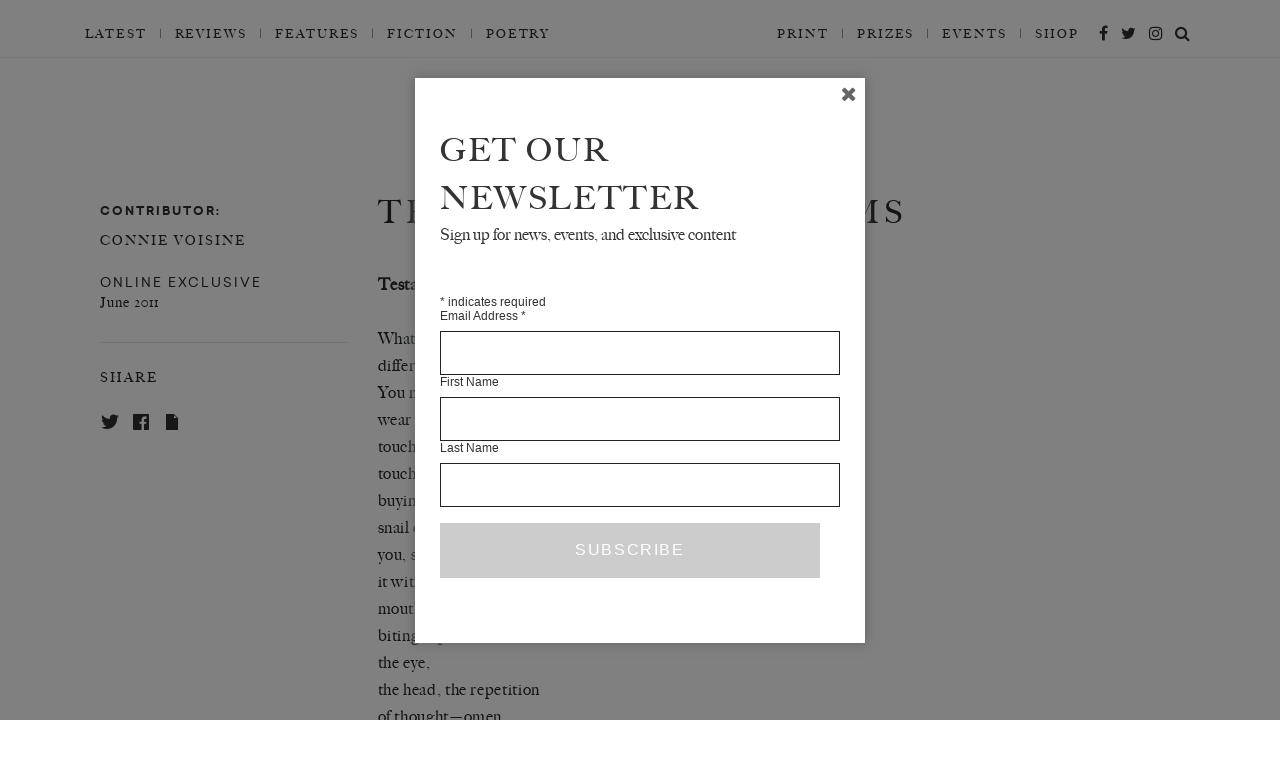

--- FILE ---
content_type: text/html; charset=UTF-8
request_url: https://www.thewhitereview.org/poetry/testament-two-poems/
body_size: 13204
content:
<!doctype html>
<html lang="en-US" prefix="og: http://ogp.me/ns#" class="no-js">
<head>
<!-- Google Tag Manager -->
<script>(function(w,d,s,l,i){w[l]=w[l]||[];w[l].push({'gtm.start':
new Date().getTime(),event:'gtm.js'});var f=d.getElementsByTagName(s)[0],
j=d.createElement(s),dl=l!='dataLayer'?'&l='+l:'';j.async=true;j.src=
'https://www.googletagmanager.com/gtm.js?id='+i+dl;f.parentNode.insertBefore(j,f);
})(window,document,'script','dataLayer','GTM-P73SQ4Z');</script>
<!-- End Google Tag Manager -->
		<meta charset="utf-8">
	<meta http-equiv="X-UA-Compatible" content="IE=edge,chrome=1">
	<meta name="viewport" content="width=device-width, initial-scale=1, maximum-scale=1, user-scalable=0" />
    <html prefix="og: http://ogp.me/ns#">
	<title>Testament: Two Poems - The White Review</title>
	<link rel="stylesheet" href="https://www.thewhitereview.org/wp-content/themes/thewhitereview_2017_new/style.css" type="text/css" media="screen" />
	

	<script type="text/javascript">
	var templateUrl = 'https://www.thewhitereview.org/wp-content/themes/thewhitereview_2017_new';
	var numberOfCappedWords = '';
		function componentToHex(c) {
	    var hex = c.toString(16);
	    return hex.length == 1 ? "0" + hex : hex;
	}
	function changeColor(from, to) {
	   var elements = document.getElementsByTagName('*');
	   for (var i=0;i<elements.length;i++) {

	   	  var color = window.getComputedStyle(elements[i]).color;
	      var hex = colorToHex(color);
	      if (hex == from) {
	         elements[i].style.color=to;

	        }
	      var backgroundColor = window.getComputedStyle(elements[i]).backgroundColor;
	      if (backgroundColor.indexOf('rgba')<0) {
	          var hex = colorToHex(backgroundColor);
	          if (hex == from) {
	          	elements[i].style.backgroundColor=to;
	          	elements[i].alpha(55);
	          }
	      }
	      var borderColor = window.getComputedStyle(elements[i]).borderBottomColor;
	      if (borderColor.indexOf('rgba')<0) {
	          var hex = colorToHex(borderColor);
	          if (hex == from) {
	          	elements[i].style.borderColor=to;
	          	//elements[i].alpha(55);
	          }
	      }
	   }
	}
	function colorToHex(color) {
	    if (color.substr(0, 1) === '#') {
	        return color;
	    }
	    var digits = /(.*?)rgb\((\d+), (\d+), (\d+)\)/.exec(color);
	    var red = parseInt(digits[2]);
	    var green = parseInt(digits[3]);
	    var blue = parseInt(digits[4]);
	    var rgb = blue | (green << 8) | (red << 16);
	    return digits[1] + '#' + rgb.toString(16);
	}

	var thumbnailSrc = "";
	var cpt = "";
	var cp = "";
	var sC = "#25630e";

	HTMLElement.prototype.alpha = function(a) {
	        current_color = getComputedStyle(this).getPropertyValue("background-color");
	        match = /rgba?\((\d+)\s*,\s*(\d+)\s*,\s*(\d+)\s*(,\s*\d+[\.\d+]*)*\)/g.exec(current_color)
	        a = a > 1 ? (a / 100) : a;
	        this.style.backgroundColor = "rgba(" + [match[1],match[2],match[3],a].join(',') +")";
	      }

	changeColor('#25630e',sC);
	</script>
	<link rel="apple-touch-icon" sizes="57x57" href="/apple-touch-icon-57x57.png">
	<link rel="apple-touch-icon" sizes="60x60" href="/apple-touch-icon-60x60.png">
	<link rel="apple-touch-icon" sizes="72x72" href="/apple-touch-icon-72x72.png">
	<link rel="apple-touch-icon" sizes="76x76" href="/apple-touch-icon-76x76.png">
	<link rel="apple-touch-icon" sizes="114x114" href="/apple-touch-icon-114x114.png">
	<link rel="apple-touch-icon" sizes="120x120" href="/apple-touch-icon-120x120.png">
	<link rel="apple-touch-icon" sizes="144x144" href="/apple-touch-icon-144x144.png">
	<link rel="apple-touch-icon" sizes="152x152" href="/apple-touch-icon-152x152.png">
	<link rel="apple-touch-icon" sizes="180x180" href="/apple-touch-icon-180x180.png">
	<link rel="icon" type="image/png" href="/favicon-32x32.png" sizes="32x32">
	<link rel="icon" type="image/png" href="/favicon-194x194.png" sizes="194x194">
	<link rel="icon" type="image/png" href="/favicon-96x96.png" sizes="96x96">
	<link rel="icon" type="image/png" href="/android-chrome-192x192.png" sizes="192x192">
	<link rel="icon" type="image/png" href="/favicon-16x16.png" sizes="16x16">
	<link rel="manifest" href="/manifest.json">
	<meta name="msapplication-TileColor" content="#ffffff">
	<meta name="msapplication-TileImage" content="/mstile-144x144.png">
	<meta name="theme-color" content="#ffffff">
		<meta name='robots' content='index, follow, max-image-preview:large, max-snippet:-1, max-video-preview:-1' />

	<!-- This site is optimized with the Yoast SEO plugin v21.7 - https://yoast.com/wordpress/plugins/seo/ -->
	<title>Testament: Two Poems - The White Review</title>
	<link rel="canonical" href="https://www.thewhitereview.org/poetry/testament-two-poems/" />
	<meta property="og:locale" content="en_US" />
	<meta property="og:type" content="article" />
	<meta property="og:title" content="Testament: Two Poems - The White Review" />
	<meta property="og:description" content="Testament What’s the difference? You might wear it out touching, touching, not buying. Like a snail on a stick, you, slow over it with your tiny mouth, never biting. Spiral: the eye, the head, the repetition of thought—omen omenless. Things— soft, hard, book, milk, rogue wheat in the drive, pidgeons&hellip;" />
	<meta property="og:url" content="https://www.thewhitereview.org/poetry/testament-two-poems/" />
	<meta property="og:site_name" content="The White Review" />
	<meta property="article:publisher" content="http://www.facebook.com/thewhitereview" />
	<meta property="article:modified_time" content="2017-10-11T09:06:31+00:00" />
	<meta property="og:image" content="https://www.thewhitereview.org/wp-content/uploads/2011/06/Connie-Voisine.jpg" />
	<meta property="og:image:width" content="500" />
	<meta property="og:image:height" content="333" />
	<meta property="og:image:type" content="image/jpeg" />
	<meta name="twitter:card" content="summary_large_image" />
	<meta name="twitter:site" content="@TheWhiteReview" />
	<meta name="twitter:label1" content="Est. reading time" />
	<meta name="twitter:data1" content="1 minute" />
	<script type="application/ld+json" class="yoast-schema-graph">{"@context":"https://schema.org","@graph":[{"@type":"WebPage","@id":"https://www.thewhitereview.org/poetry/testament-two-poems/","url":"https://www.thewhitereview.org/poetry/testament-two-poems/","name":"Testament: Two Poems - The White Review","isPartOf":{"@id":"https://www.thewhitereview.org/#website"},"primaryImageOfPage":{"@id":"https://www.thewhitereview.org/poetry/testament-two-poems/#primaryimage"},"image":{"@id":"https://www.thewhitereview.org/poetry/testament-two-poems/#primaryimage"},"thumbnailUrl":"https://www.thewhitereview.org/wp-content/uploads/2011/06/Connie-Voisine.jpg","datePublished":"2011-06-06T18:35:16+00:00","dateModified":"2017-10-11T09:06:31+00:00","breadcrumb":{"@id":"https://www.thewhitereview.org/poetry/testament-two-poems/#breadcrumb"},"inLanguage":"en-US","potentialAction":[{"@type":"ReadAction","target":["https://www.thewhitereview.org/poetry/testament-two-poems/"]}]},{"@type":"ImageObject","inLanguage":"en-US","@id":"https://www.thewhitereview.org/poetry/testament-two-poems/#primaryimage","url":"https://www.thewhitereview.org/wp-content/uploads/2011/06/Connie-Voisine.jpg","contentUrl":"https://www.thewhitereview.org/wp-content/uploads/2011/06/Connie-Voisine.jpg","width":500,"height":333},{"@type":"BreadcrumbList","@id":"https://www.thewhitereview.org/poetry/testament-two-poems/#breadcrumb","itemListElement":[{"@type":"ListItem","position":1,"name":"Home","item":"https://www.thewhitereview.org/"},{"@type":"ListItem","position":2,"name":"Poetry","item":"https://www.thewhitereview.org/poetry/"},{"@type":"ListItem","position":3,"name":"Poetry","item":"https://www.thewhitereview.org/poetry_page/"},{"@type":"ListItem","position":4,"name":"Testament: Two Poems"}]},{"@type":"WebSite","@id":"https://www.thewhitereview.org/#website","url":"https://www.thewhitereview.org/","name":"The White Review","description":"The White Review is an arts and literature magazine that publishes fiction, essays, interviews, poetry, and series of artworks, both in print and online. In 2017 it branched into criticism, with book and art reviews now appearing online each month. Its print edition is published quarterly.","publisher":{"@id":"https://www.thewhitereview.org/#organization"},"potentialAction":[{"@type":"SearchAction","target":{"@type":"EntryPoint","urlTemplate":"https://www.thewhitereview.org/?s={search_term_string}"},"query-input":"required name=search_term_string"}],"inLanguage":"en-US"},{"@type":"Organization","@id":"https://www.thewhitereview.org/#organization","name":"The White Review","url":"https://www.thewhitereview.org/","logo":{"@type":"ImageObject","inLanguage":"en-US","@id":"https://www.thewhitereview.org/#/schema/logo/image/","url":"https://www.thewhitereview.org/wp-content/uploads/2019/03/TWR24COVERSHOP.jpg","contentUrl":"https://www.thewhitereview.org/wp-content/uploads/2019/03/TWR24COVERSHOP.jpg","width":792,"height":1000,"caption":"The White Review"},"image":{"@id":"https://www.thewhitereview.org/#/schema/logo/image/"},"sameAs":["http://www.facebook.com/thewhitereview","https://twitter.com/TheWhiteReview","http://www.instagram.com/thewhitereview"]}]}</script>
	<!-- / Yoast SEO plugin. -->


<link rel='stylesheet' id='wp-block-library-css' href='https://www.thewhitereview.org/wp-includes/css/dist/block-library/style.min.css?ver=089d4bc9f8f8f318719aac3ced9b8e46' type='text/css' media='all' />
<style id='classic-theme-styles-inline-css' type='text/css'>
/*! This file is auto-generated */
.wp-block-button__link{color:#fff;background-color:#32373c;border-radius:9999px;box-shadow:none;text-decoration:none;padding:calc(.667em + 2px) calc(1.333em + 2px);font-size:1.125em}.wp-block-file__button{background:#32373c;color:#fff;text-decoration:none}
</style>
<style id='global-styles-inline-css' type='text/css'>
body{--wp--preset--color--black: #000000;--wp--preset--color--cyan-bluish-gray: #abb8c3;--wp--preset--color--white: #ffffff;--wp--preset--color--pale-pink: #f78da7;--wp--preset--color--vivid-red: #cf2e2e;--wp--preset--color--luminous-vivid-orange: #ff6900;--wp--preset--color--luminous-vivid-amber: #fcb900;--wp--preset--color--light-green-cyan: #7bdcb5;--wp--preset--color--vivid-green-cyan: #00d084;--wp--preset--color--pale-cyan-blue: #8ed1fc;--wp--preset--color--vivid-cyan-blue: #0693e3;--wp--preset--color--vivid-purple: #9b51e0;--wp--preset--gradient--vivid-cyan-blue-to-vivid-purple: linear-gradient(135deg,rgba(6,147,227,1) 0%,rgb(155,81,224) 100%);--wp--preset--gradient--light-green-cyan-to-vivid-green-cyan: linear-gradient(135deg,rgb(122,220,180) 0%,rgb(0,208,130) 100%);--wp--preset--gradient--luminous-vivid-amber-to-luminous-vivid-orange: linear-gradient(135deg,rgba(252,185,0,1) 0%,rgba(255,105,0,1) 100%);--wp--preset--gradient--luminous-vivid-orange-to-vivid-red: linear-gradient(135deg,rgba(255,105,0,1) 0%,rgb(207,46,46) 100%);--wp--preset--gradient--very-light-gray-to-cyan-bluish-gray: linear-gradient(135deg,rgb(238,238,238) 0%,rgb(169,184,195) 100%);--wp--preset--gradient--cool-to-warm-spectrum: linear-gradient(135deg,rgb(74,234,220) 0%,rgb(151,120,209) 20%,rgb(207,42,186) 40%,rgb(238,44,130) 60%,rgb(251,105,98) 80%,rgb(254,248,76) 100%);--wp--preset--gradient--blush-light-purple: linear-gradient(135deg,rgb(255,206,236) 0%,rgb(152,150,240) 100%);--wp--preset--gradient--blush-bordeaux: linear-gradient(135deg,rgb(254,205,165) 0%,rgb(254,45,45) 50%,rgb(107,0,62) 100%);--wp--preset--gradient--luminous-dusk: linear-gradient(135deg,rgb(255,203,112) 0%,rgb(199,81,192) 50%,rgb(65,88,208) 100%);--wp--preset--gradient--pale-ocean: linear-gradient(135deg,rgb(255,245,203) 0%,rgb(182,227,212) 50%,rgb(51,167,181) 100%);--wp--preset--gradient--electric-grass: linear-gradient(135deg,rgb(202,248,128) 0%,rgb(113,206,126) 100%);--wp--preset--gradient--midnight: linear-gradient(135deg,rgb(2,3,129) 0%,rgb(40,116,252) 100%);--wp--preset--font-size--small: 13px;--wp--preset--font-size--medium: 20px;--wp--preset--font-size--large: 36px;--wp--preset--font-size--x-large: 42px;--wp--preset--spacing--20: 0.44rem;--wp--preset--spacing--30: 0.67rem;--wp--preset--spacing--40: 1rem;--wp--preset--spacing--50: 1.5rem;--wp--preset--spacing--60: 2.25rem;--wp--preset--spacing--70: 3.38rem;--wp--preset--spacing--80: 5.06rem;--wp--preset--shadow--natural: 6px 6px 9px rgba(0, 0, 0, 0.2);--wp--preset--shadow--deep: 12px 12px 50px rgba(0, 0, 0, 0.4);--wp--preset--shadow--sharp: 6px 6px 0px rgba(0, 0, 0, 0.2);--wp--preset--shadow--outlined: 6px 6px 0px -3px rgba(255, 255, 255, 1), 6px 6px rgba(0, 0, 0, 1);--wp--preset--shadow--crisp: 6px 6px 0px rgba(0, 0, 0, 1);}:where(.is-layout-flex){gap: 0.5em;}:where(.is-layout-grid){gap: 0.5em;}body .is-layout-flow > .alignleft{float: left;margin-inline-start: 0;margin-inline-end: 2em;}body .is-layout-flow > .alignright{float: right;margin-inline-start: 2em;margin-inline-end: 0;}body .is-layout-flow > .aligncenter{margin-left: auto !important;margin-right: auto !important;}body .is-layout-constrained > .alignleft{float: left;margin-inline-start: 0;margin-inline-end: 2em;}body .is-layout-constrained > .alignright{float: right;margin-inline-start: 2em;margin-inline-end: 0;}body .is-layout-constrained > .aligncenter{margin-left: auto !important;margin-right: auto !important;}body .is-layout-constrained > :where(:not(.alignleft):not(.alignright):not(.alignfull)){max-width: var(--wp--style--global--content-size);margin-left: auto !important;margin-right: auto !important;}body .is-layout-constrained > .alignwide{max-width: var(--wp--style--global--wide-size);}body .is-layout-flex{display: flex;}body .is-layout-flex{flex-wrap: wrap;align-items: center;}body .is-layout-flex > *{margin: 0;}body .is-layout-grid{display: grid;}body .is-layout-grid > *{margin: 0;}:where(.wp-block-columns.is-layout-flex){gap: 2em;}:where(.wp-block-columns.is-layout-grid){gap: 2em;}:where(.wp-block-post-template.is-layout-flex){gap: 1.25em;}:where(.wp-block-post-template.is-layout-grid){gap: 1.25em;}.has-black-color{color: var(--wp--preset--color--black) !important;}.has-cyan-bluish-gray-color{color: var(--wp--preset--color--cyan-bluish-gray) !important;}.has-white-color{color: var(--wp--preset--color--white) !important;}.has-pale-pink-color{color: var(--wp--preset--color--pale-pink) !important;}.has-vivid-red-color{color: var(--wp--preset--color--vivid-red) !important;}.has-luminous-vivid-orange-color{color: var(--wp--preset--color--luminous-vivid-orange) !important;}.has-luminous-vivid-amber-color{color: var(--wp--preset--color--luminous-vivid-amber) !important;}.has-light-green-cyan-color{color: var(--wp--preset--color--light-green-cyan) !important;}.has-vivid-green-cyan-color{color: var(--wp--preset--color--vivid-green-cyan) !important;}.has-pale-cyan-blue-color{color: var(--wp--preset--color--pale-cyan-blue) !important;}.has-vivid-cyan-blue-color{color: var(--wp--preset--color--vivid-cyan-blue) !important;}.has-vivid-purple-color{color: var(--wp--preset--color--vivid-purple) !important;}.has-black-background-color{background-color: var(--wp--preset--color--black) !important;}.has-cyan-bluish-gray-background-color{background-color: var(--wp--preset--color--cyan-bluish-gray) !important;}.has-white-background-color{background-color: var(--wp--preset--color--white) !important;}.has-pale-pink-background-color{background-color: var(--wp--preset--color--pale-pink) !important;}.has-vivid-red-background-color{background-color: var(--wp--preset--color--vivid-red) !important;}.has-luminous-vivid-orange-background-color{background-color: var(--wp--preset--color--luminous-vivid-orange) !important;}.has-luminous-vivid-amber-background-color{background-color: var(--wp--preset--color--luminous-vivid-amber) !important;}.has-light-green-cyan-background-color{background-color: var(--wp--preset--color--light-green-cyan) !important;}.has-vivid-green-cyan-background-color{background-color: var(--wp--preset--color--vivid-green-cyan) !important;}.has-pale-cyan-blue-background-color{background-color: var(--wp--preset--color--pale-cyan-blue) !important;}.has-vivid-cyan-blue-background-color{background-color: var(--wp--preset--color--vivid-cyan-blue) !important;}.has-vivid-purple-background-color{background-color: var(--wp--preset--color--vivid-purple) !important;}.has-black-border-color{border-color: var(--wp--preset--color--black) !important;}.has-cyan-bluish-gray-border-color{border-color: var(--wp--preset--color--cyan-bluish-gray) !important;}.has-white-border-color{border-color: var(--wp--preset--color--white) !important;}.has-pale-pink-border-color{border-color: var(--wp--preset--color--pale-pink) !important;}.has-vivid-red-border-color{border-color: var(--wp--preset--color--vivid-red) !important;}.has-luminous-vivid-orange-border-color{border-color: var(--wp--preset--color--luminous-vivid-orange) !important;}.has-luminous-vivid-amber-border-color{border-color: var(--wp--preset--color--luminous-vivid-amber) !important;}.has-light-green-cyan-border-color{border-color: var(--wp--preset--color--light-green-cyan) !important;}.has-vivid-green-cyan-border-color{border-color: var(--wp--preset--color--vivid-green-cyan) !important;}.has-pale-cyan-blue-border-color{border-color: var(--wp--preset--color--pale-cyan-blue) !important;}.has-vivid-cyan-blue-border-color{border-color: var(--wp--preset--color--vivid-cyan-blue) !important;}.has-vivid-purple-border-color{border-color: var(--wp--preset--color--vivid-purple) !important;}.has-vivid-cyan-blue-to-vivid-purple-gradient-background{background: var(--wp--preset--gradient--vivid-cyan-blue-to-vivid-purple) !important;}.has-light-green-cyan-to-vivid-green-cyan-gradient-background{background: var(--wp--preset--gradient--light-green-cyan-to-vivid-green-cyan) !important;}.has-luminous-vivid-amber-to-luminous-vivid-orange-gradient-background{background: var(--wp--preset--gradient--luminous-vivid-amber-to-luminous-vivid-orange) !important;}.has-luminous-vivid-orange-to-vivid-red-gradient-background{background: var(--wp--preset--gradient--luminous-vivid-orange-to-vivid-red) !important;}.has-very-light-gray-to-cyan-bluish-gray-gradient-background{background: var(--wp--preset--gradient--very-light-gray-to-cyan-bluish-gray) !important;}.has-cool-to-warm-spectrum-gradient-background{background: var(--wp--preset--gradient--cool-to-warm-spectrum) !important;}.has-blush-light-purple-gradient-background{background: var(--wp--preset--gradient--blush-light-purple) !important;}.has-blush-bordeaux-gradient-background{background: var(--wp--preset--gradient--blush-bordeaux) !important;}.has-luminous-dusk-gradient-background{background: var(--wp--preset--gradient--luminous-dusk) !important;}.has-pale-ocean-gradient-background{background: var(--wp--preset--gradient--pale-ocean) !important;}.has-electric-grass-gradient-background{background: var(--wp--preset--gradient--electric-grass) !important;}.has-midnight-gradient-background{background: var(--wp--preset--gradient--midnight) !important;}.has-small-font-size{font-size: var(--wp--preset--font-size--small) !important;}.has-medium-font-size{font-size: var(--wp--preset--font-size--medium) !important;}.has-large-font-size{font-size: var(--wp--preset--font-size--large) !important;}.has-x-large-font-size{font-size: var(--wp--preset--font-size--x-large) !important;}
.wp-block-navigation a:where(:not(.wp-element-button)){color: inherit;}
:where(.wp-block-post-template.is-layout-flex){gap: 1.25em;}:where(.wp-block-post-template.is-layout-grid){gap: 1.25em;}
:where(.wp-block-columns.is-layout-flex){gap: 2em;}:where(.wp-block-columns.is-layout-grid){gap: 2em;}
.wp-block-pullquote{font-size: 1.5em;line-height: 1.6;}
</style>
<link rel='stylesheet' id='footnotation-styles-css' href='https://www.thewhitereview.org/wp-content/plugins/footnotation/footnotation-styles.css?ver=089d4bc9f8f8f318719aac3ced9b8e46' type='text/css' media='all' />
<link rel='stylesheet' id='spu-public-css-css' href='https://www.thewhitereview.org/wp-content/plugins/popups/public/assets/css/public.css?ver=1.9.3.8' type='text/css' media='all' />
<link rel='stylesheet' id='understrap-styles-css' href='https://www.thewhitereview.org/wp-content/themes/thewhitereview_2017_new/css/theme.min.css?ver=0.4.7' type='text/css' media='all' />
<link rel='stylesheet' id='dashicons-css' href='https://www.thewhitereview.org/wp-includes/css/dashicons.min.css?ver=089d4bc9f8f8f318719aac3ced9b8e46' type='text/css' media='all' />
<link rel='stylesheet' id='lgc-unsemantic-grid-responsive-tablet-css' href='https://www.thewhitereview.org/wp-content/plugins/lightweight-grid-columns/css/unsemantic-grid-responsive-tablet.css?ver=1.0' type='text/css' media='all' />
<script type="text/javascript" src="https://www.thewhitereview.org/wp-includes/js/jquery/jquery.min.js?ver=3.7.1" id="jquery-core-js"></script>
<script type="text/javascript" src="https://www.thewhitereview.org/wp-includes/js/jquery/jquery-migrate.min.js?ver=3.4.1" id="jquery-migrate-js"></script>
<script type="text/javascript" id="file_uploads_nfpluginsettings-js-extra">
/* <![CDATA[ */
var params = {"clearLogRestUrl":"https:\/\/www.thewhitereview.org\/wp-json\/nf-file-uploads\/debug-log\/delete-all","clearLogButtonId":"file_uploads_clear_debug_logger","downloadLogRestUrl":"https:\/\/www.thewhitereview.org\/wp-json\/nf-file-uploads\/debug-log\/get-all","downloadLogButtonId":"file_uploads_download_debug_logger"};
/* ]]> */
</script>
<script type="text/javascript" src="https://www.thewhitereview.org/wp-content/plugins/ninja-forms-uploads/assets/js/nfpluginsettings.js?ver=3.3.16" id="file_uploads_nfpluginsettings-js"></script>
<script type="text/javascript" src="https://www.thewhitereview.org/wp-content/plugins/footnotation/footnotation.js?ver=1.34" id="footnotation_script-js"></script>
<script type="text/javascript" src="https://www.thewhitereview.org/wp-content/plugins/wp-retina-2x-pro/app/debug.js?ver=1644372102" id="wr2x-debug-js-js"></script>
<link rel="https://api.w.org/" href="https://www.thewhitereview.org/wp-json/" /><link rel="alternate" type="application/json" href="https://www.thewhitereview.org/wp-json/wp/v2/poetry/2006" /><link rel="alternate" type="application/json+oembed" href="https://www.thewhitereview.org/wp-json/oembed/1.0/embed?url=https%3A%2F%2Fwww.thewhitereview.org%2Fpoetry%2Ftestament-two-poems%2F" />
<link rel="alternate" type="text/xml+oembed" href="https://www.thewhitereview.org/wp-json/oembed/1.0/embed?url=https%3A%2F%2Fwww.thewhitereview.org%2Fpoetry%2Ftestament-two-poems%2F&#038;format=xml" />
		<!--[if lt IE 9]>
			<link rel="stylesheet" href="https://www.thewhitereview.org/wp-content/plugins/lightweight-grid-columns/css/ie.min.css" />
		<![endif]-->
	

	
	<link rel="Shortcut Icon" href="https://www.thewhitereview.org/wp-content/themes/thewhitereview_2017_new/a/favicon.ico" type="image/x-icon" />
	<meta name="MSSmartTagsPrinvestorParsing" content="true" /> 
	<meta http-equiv="imagetoolbar" content="false" />


	<!--<meta name="google-site-verification" content="zme9HB8EuRcscPPucF4wcJDB35v58BTt_kIB8NNH5Zo" />
	--><meta name="viewport" content="width=device-width, initial-scale=1">

	
		
	<script type="text/javascript">
	
	  var iWSHP = false;
	
	</script>
	
		
	
</head>
<body class="poetry-template-default single single-poetry postid-2006 desktop">


<div class="mini_menu hidden-print" id="sticky_menu">
	<!--<div class="container">-->
		<div class="row">
			<div class="col-xs-10 col-md-4">
				<div class="mini_menu_logotext"><a href="https://www.thewhitereview.org" id="miniHeaderLogo">The White Review</a>
				</div>
				
			</div>

			<div class="col-md-8" id="">
				
					
					<ul id="menu-sticky-menu" class="mini_menu_cat_holder"><li id="menu-item-13335" class="menu-item menu-item-type-post_type menu-item-object-page menu-item-13335"><a href="https://www.thewhitereview.org/current-issue/">Current Issue</a></li>
<li id="menu-item-13337" class="menu-item menu-item-type-post_type menu-item-object-page menu-item-13337"><a href="https://www.thewhitereview.org/interviews_page/">Interviews_page</a></li>
<li id="menu-item-13341" class="menu-item menu-item-type-post_type menu-item-object-page menu-item-13341"><a href="https://www.thewhitereview.org/fiction_page/">Fiction_Page</a></li>
<li id="menu-item-13338" class="menu-item menu-item-type-post_type menu-item-object-page menu-item-13338"><a href="https://www.thewhitereview.org/art-page/">Art Page</a></li>
<li id="menu-item-13339" class="menu-item menu-item-type-post_type menu-item-object-page menu-item-13339"><a href="https://www.thewhitereview.org/features-page/">Features Page</a></li>
<li id="menu-item-13340" class="menu-item menu-item-type-post_type menu-item-object-page menu-item-13340"><a href="https://www.thewhitereview.org/poetry_page/">Poetry</a></li>
</ul>			</div>
		</div>
<!--	</div>-->
</div> 

<header id="page-top">
    <!-- top toolbar -->

	     	          	</header><!-- /#page-top -->
	     	          	
	     	          	
<!-- 300x250:514841, 728x90: 514839, 970x250:514838 -->
<div style="clear:both; width:100%; text-align: center; padding: 1rem; border-bottom: 0.0625rem solid rgba(159, 159, 159, 0.18);">
<script type="text/javascript" language="JavaScript"> 
if (window.innerWidth <= 600) { 
var aj_dim = 514841; 
} else if (window.innerWidth >= 1000) { 
var aj_dim = '514838,514839'; 
} else { 
var aj_dim = 514839; 
}; 
aj_server = 'https://litbreaker.nui.media/pipeline/'; aj_tagver = '1.0'; 
aj_zone = 'litbreaker'; aj_adspot = '673127'; aj_page = '0'; aj_ch = ''; aj_kw = ''; 
aj_pv = true; aj_click = ''; 
</script><script type="text/javascript" language="JavaScript" src="https://img.nui.media/banners/ajtg.js"></script>
</div>


<div id="sticky_menu_spacer">
</div>


<div class="bg">
</div>



  
  <nav id="main-menu-nav">

	  <div class="container">

  		<div class="row row-no-padding" id="main-menu-menu-row">
				<div class="col-sm-12" id="main-menu-menu-col">


			<div class="logo-holder-mobile d-md-none d-lg-none d-xl-none d-xs-block d-sm-block">
					<a href="https://www.thewhitereview.org"><img src="https://www.thewhitereview.org/wp-content/themes/thewhitereview_2017_new/a/logo/thewhitereview_logo_full.png"/></a>
				</div>

			<div class="button-holder d-md-block d-lg-none d-xl-none">
					<button class="navbar-toggle " type="button" id="mobile-menu-toggle" data-toggle="" data-target=".exCollapsingNavbar" id="menu-control">
					<span class="sr-only">Toggle navigation</span>
					<!-- <span class="icon-bar"></span>
					<span class="icon-bar"></span>
					<span class="icon-bar"></span>-->
					<div >
				  <span></span>
				  <span></span>
				  <span></span>
				  <span></span>
				</div>
			</button>
		</div>

			<div class="row row-no-padding">

			<div class="col-xs-12 col-sm-8 col-md-8 col-lg-6 d-none d-md-block">


			<ul id="menu-main-menu-2017" class="main_menu"><li id="menu-item-24466" class="menu-item menu-item-type-custom menu-item-object-custom menu-item-24466"><a href="/">Latest</a></li>
<li id="menu-item-24430" class="menu-item menu-item-type-post_type_archive menu-item-object-reviews menu-item-24430"><a href="https://www.thewhitereview.org/reviews/">Reviews</a></li>
<li id="menu-item-24178" class="menu-item menu-item-type-post_type_archive menu-item-object-feature menu-item-24178"><a href="https://www.thewhitereview.org/feature/">Features</a></li>
<li id="menu-item-24443" class="menu-item menu-item-type-post_type_archive menu-item-object-fiction menu-item-24443"><a href="https://www.thewhitereview.org/fiction/">Fiction</a></li>
<li id="menu-item-24442" class="menu-item menu-item-type-post_type_archive menu-item-object-poetry menu-item-24442"><a href="https://www.thewhitereview.org/poetry/">Poetry</a></li>
</ul>			</div>
			<div class="col-xs-12 col-sm-4 col-md-4 col-lg-6 d-none d-md-block ">


					<div class="main-menu-social-links d-none d-md-block d-lg-block">
					<a href="http://www.facebook.com/thewhitereview" target="_blank"><i class="fa fa-facebook" aria-hidden="true"></i></a>
					<a href="http://www.twitter.com/thewhitereview" target="_blank"><i class="fa fa-twitter" aria-hidden="true"></i></a>
					<a href="http://www.instagram.com/thewhitereview" target="_blank"><i class="fa fa-instagram" aria-hidden="true"></i></a>
					<a href="#" onclick="return false;" class="search-toggle"><i class="fa fa-search" aria-hidden="true"></i></a>
					</div>

						<ul id="menu-main-sub-menu" class="main_sub_menu d-block d-md-none d-lg-block d-xl-block"><li id="menu-item-24463" class="menu-item menu-item-type-post_type_archive menu-item-object-issue menu-item-24463"><a href="https://www.thewhitereview.org/issue/">Print</a></li>
<li id="menu-item-24465" class="menu-item menu-item-type-post_type_archive menu-item-object-prize menu-item-24465"><a href="https://www.thewhitereview.org/prize/">Prizes</a></li>
<li id="menu-item-24462" class="menu-item menu-item-type-post_type_archive menu-item-object-news_and_events menu-item-24462"><a href="https://www.thewhitereview.org/news_and_events/">Events</a></li>
<li id="menu-item-24464" class="menu-item menu-item-type-custom menu-item-object-custom menu-item-24464"><a href="https://thewhitereview.bigcartel.com/">Shop</a></li>
</ul>


			</div>
			</div>



	  </div>
	  </div>
	 </div>



		<div class="menu-holder d-md-block d-lg-none d-xl-none d-xs-block d-sm-block" id="mobile-menu-holder">

				<div class="mobile-menu-block d-block d-md-none">
				<div class="mobile-social-links-holder">

					<a href="http://www.facebook.com/thewhitereview" target="_blank"><i class="fa fa-facebook" aria-hidden="true"></i></a>
					<a href="http://www.twitter.com/thewhitereview" target="_blank"><i class="fa fa-twitter" aria-hidden="true"></i></a>
					<a href="http://www.instagram.com/thewhitereview" target="_blank"><i class="fa fa-instagram" aria-hidden="true"></i></a>
					<a href="#" onclick="return false;" class="search-toggle"><i class="fa fa-search" aria-hidden="true"></i></a>

				</div>
			</div>


				<div class="mobile-menu-block d-block d-md-none">
				<ul id="menu-main-menu-2018" class="main_menu_mobile_full "><li class="menu-item menu-item-type-custom menu-item-object-custom menu-item-24466"><a href="/">Latest</a></li>
<li class="menu-item menu-item-type-post_type_archive menu-item-object-reviews menu-item-24430"><a href="https://www.thewhitereview.org/reviews/">Reviews</a></li>
<li class="menu-item menu-item-type-post_type_archive menu-item-object-feature menu-item-24178"><a href="https://www.thewhitereview.org/feature/">Features</a></li>
<li class="menu-item menu-item-type-post_type_archive menu-item-object-fiction menu-item-24443"><a href="https://www.thewhitereview.org/fiction/">Fiction</a></li>
<li class="menu-item menu-item-type-post_type_archive menu-item-object-poetry menu-item-24442"><a href="https://www.thewhitereview.org/poetry/">Poetry</a></li>
</ul>

				</div>
				<div class="mobile-menu-block">

				<ul id="menu-main-sub-menu-1" class="main_menu_mobile_full"><li class="menu-item menu-item-type-post_type_archive menu-item-object-issue menu-item-24463"><a href="https://www.thewhitereview.org/issue/">Print</a></li>
<li class="menu-item menu-item-type-post_type_archive menu-item-object-prize menu-item-24465"><a href="https://www.thewhitereview.org/prize/">Prizes</a></li>
<li class="menu-item menu-item-type-post_type_archive menu-item-object-news_and_events menu-item-24462"><a href="https://www.thewhitereview.org/news_and_events/">Events</a></li>
<li class="menu-item menu-item-type-custom menu-item-object-custom menu-item-24464"><a href="https://thewhitereview.bigcartel.com/">Shop</a></li>
</ul>				</div>



				<div class="mobile-menu-block d-none d-sm-none d-md-block">


		    	<div id="mobile-menu-dropdown" class="exCollapsingNavbar mobile-sub-menu"><ul id="menu-footer-menu" class=""><li id="menu-item-277" class="menu-item menu-item-type-post_type menu-item-object-page menu-item-277"><a href="https://www.thewhitereview.org/about/">About</a></li>
<li id="menu-item-15899" class="menu-item menu-item-type-custom menu-item-object-custom menu-item-15899"><a href="https://thewhitereview.bigcartel.com/product/the-white-review-subscription-uk">Subscribe</a></li>
<li id="menu-item-1461" class="menu-item menu-item-type-post_type menu-item-object-page menu-item-1461"><a href="https://www.thewhitereview.org/stockists/">Stockists</a></li>
<li id="menu-item-279" class="menu-item menu-item-type-post_type menu-item-object-page menu-item-279"><a href="https://www.thewhitereview.org/donate/">Donate</a></li>
<li id="menu-item-278" class="menu-item menu-item-type-post_type menu-item-object-page menu-item-278"><a href="https://www.thewhitereview.org/advertise/">Advertise</a></li>
<li id="menu-item-286" class="menu-item menu-item-type-post_type menu-item-object-page menu-item-286"><a href="https://www.thewhitereview.org/contact/">Contact</a></li>
<li id="menu-item-15043" class="menu-item menu-item-type-post_type menu-item-object-page menu-item-15043"><a href="https://www.thewhitereview.org/submissions/">Submissions</a></li>
</ul></div>			</div>

		</div>


	 <div class="search-overlay">
		 <div class="container">
  	  		<div class="row row-no-padding">
				<div class="col-12">
					  

<form role="search" method="get" class="search-form" action="https://www.thewhitereview.org/">
	
	<input type="search" id="search-form-6977b5880fbe5" class="search-field" placeholder="Search The White Review" value="" name="s" />
	<button type="submit" class="search-submit">Search</button>
</form>				</div>
	  		</div>
		 </div>
  	</div>


  </nav>

<div id="total_body">
	
<div class="body_content_holder white-bg">

	<section>
		<div class="container">
			<div class="row">
				<div class="col-xs-12 col-md-12">
						<div class="container hidden-print">	<div class="poetry-spacer white-bg"></div></div>	
				</div>
			</div>
		</div>
	</section>	

		<div class="container ">
				<div class="row white-bg" id="test-place">
					<div class="col-sm-3 col-xs-12">
						<aside class="left-sidebar">
<div class="mini-category-label"><h3>CONTRIBUTOR:</h3></div><h3><a href='https://www.thewhitereview.org/contributor-bio/connie-voisine/'>Connie Voisine</a></h3><br>		
	<h3 class="smaller-h3">ONLINE EXCLUSIVE</h3>
	
	<p>June 2011</p><br><hr>	
	

	
</aside>

<div class="hidden-print">
	<h3>share</h3><br>
	<div class="social-media-share">
		<a class="dashicons dashicons-twitter article-share twitter popup-twitter" href="http://twitter.com/share"></a>
		<a class="dashicons dashicons-facebook article-share popup-facebook" href="https://www.facebook.com/sharer/sharer.php"></a>
		<a class="dashicons dashicons-media-default" href="javascript:window.print()"></a>
	</div>
	<div class="d-none d-sm-block">
	<script type="text/javascript" language="JavaScript">

  aj_server = 'https://litbreaker.nui.media/pipeline/'; aj_tagver = '1.0';

  aj_zone = 'litbreaker'; aj_adspot = '673128'; aj_page = '0'; aj_dim ='514841,514840'; aj_ch = ''; aj_ct = ''; aj_kw = '';

  aj_pv = true; aj_click = '';

</script><script type="text/javascript" language="JavaScript" src="https://img.nui.media/banners/ajtg.js"></script>
	</div>
</div>
					</div>
					<div class="col-sm-9 article-content" >
						<div class="article-title-holder">
						
												
							<div class="article-title-poetry">
								Testament: Two Poems							</div>
						</div>
						<p><strong>Testament</strong></p>
<p><strong><br />
</strong></p>
<p>What’s the</p>
<p>difference?</p>
<p>You might</p>
<p>wear it out</p>
<p>touching,</p>
<p>touching, not</p>
<p>buying. Like a</p>
<p>snail on a stick,</p>
<p>you, slow over</p>
<p>it with your tiny</p>
<p>mouth, never</p>
<p>biting. Spiral:</p>
<p>the eye,</p>
<p>the head, the repetition</p>
<p>of thought—omen</p>
<p>omenless. Things—</p>
<p>soft, hard, book,</p>
<p>milk, rogue wheat</p>
<p>in the drive, pidgeons</p>
<p>and all—just</p>
<p>this world and ourselves</p>
<p>in it.</p>
<p>The holy is</p>
<p>otherwise,</p>
<p>nowhere. Where</p>
<p>the not-fog</p>
<p>waits in the</p>
<p>no-valley.</p>
<p><strong><br />
</strong></p>
<p><strong>Testament</strong></p>
<p><strong><br />
</strong></p>
<p>Fear of loss</p>
<p>is more</p>
<p>common than loss,</p>
<p>a clear stone that tumbles</p>
<p>against its brothers,</p>
<p>a filament</p>
<p>spun from unpronounceable</p>
<p>metals which enters</p>
<p>a hole, fissure,</p>
<p>a tiny camera that swims,</p>
<p>radioactivity</p>
<p>that sprinkles a map</p>
<p>of mystery.</p>
<p>Now I see</p>
<p>so many little</p>
<p>doors I know</p>
<p>we can’t</p>
<p>contain it,</p>
<p>blood’s push</p>
<p>which purifies and</p>
<p>cannot. Dear</p>
<p>fear, hot piece,</p>
<p>are you machine,</p>
<p>animal,</p>
<p>ghost?</p>
							<br>
							<div class="contributor-bios">
								<div class='section-break'><h3>ABOUT THE CONTRIBUTOR</h3></div><div class=''><h3 class='smaller-h3 contributor-link inline'><a href='https://www.thewhitereview.org/contributor-bio/connie-voisine/'>Connie Voisine</a></h3>  is an associate professor of English at New Mexico State University, where she directs the creative writing program. Educated at Yale University, she received her MFA from University of California at Irvine and her Ph.D. from University of Utah. Her book, <strong><em>Cathedral of the North</em></strong>, was winner of the AWP Award in Poetry and was released by University of Pittsburgh Press. <strong><em>Rare High Meadow of Which I Might Dream</em></strong> was published by University of Chicago Press in 2008 and was a finalist for the Los Angeles Times Book Award.<br><br>							</div>
							
<div class="row no-gutter buy-button-holder">
	<div class="col-sm-12">
		<div class="article-subtext">
	<a href="https://www.thewhitereview.org/online_issue/june-2011/">
	
		
	<h3>This article is an online exclusive from June 2011.</h3></a>
	
		
		</div>
	</div>
	<br>
	<div class="col-sm-12">
		<div class="buy-button">
			<a class="buy-button-cover" href="https://www.thewhitereview.org/online_issue/june-2011/"></a>
		<div class="price">SEE THE FULL ISSUE</div>
		</div>	
	</div>
</div>


					</div>
				</div>
		
				<div class="row white-bg">
				
<section>
	<div class="container">

	<div class="row row-no-padding-mobile col-adjust">
		<div class="col-sm-12 section-break">
			<h3>READ NEXT</h3>
		</div>
	</div>

<div class="row row-no-padding-mobile col-adjust">
		
			
						
									
					<div class="col-12 d-none d-lg-block col-lg-1">
					</div>
					
					<div class="col-12 col-sm-12 col-md-12 col-lg-10 related-feature-row">
					
					
						
	
<div class="menu-teaser-item menu-teaser-item-wide" id="post-1834" class="post-1834 feature type-feature status-publish has-post-thumbnail hentry category-art" >
	
	
	<div class="row no-gutters align-items-center-non-mobile">
		
		<div class="col-12 col-sm-6">
		
		<a href="https://www.thewhitereview.org/feature/1834-2/">
	
			  							<div class="three-by-four d-none d-sm-block d-md-block d-lg-block d-xl-block">
						   		<div class="constrained-image-wrapper">			
									<div class="image-wrapper"><div class="loading-image" alt="" style="background-image:url(https://www.thewhitereview.org/wp-content/uploads/2011/05/06_LawrenceLek_FragmentedLandscape-71x50.jpg)"></div><div class="retina-image b-lazy" data-1x-src="https://www.thewhitereview.org/wp-content/uploads/2011/05/06_LawrenceLek_FragmentedLandscape-849x600.jpg" data-2x-src="https://www.thewhitereview.org/wp-content/uploads/2011/05/06_LawrenceLek_FragmentedLandscape-849x600@2x.jpg" data-src="https://www.thewhitereview.org/wp-content/uploads/2011/05/06_LawrenceLek_FragmentedLandscape-849x600.jpg|https://www.thewhitereview.org/wp-content/uploads/2011/05/06_LawrenceLek_FragmentedLandscape-849x600@2x.jpg"><img class="hidden-cover-image" alt="" src="https://www.thewhitereview.org/wp-content/uploads/2011/05/06_LawrenceLek_FragmentedLandscape-566x400.jpg" /></div></div>			
						   		</div>
							</div>
							
							<div class="four-by-three d-sm-none d-md-none d-lg-none d-xl-none d-xs-block ">
						   		<div class="constrained-image-wrapper">			
									<div class="image-wrapper"><div class="loading-image" alt="" style="background-image:url(https://www.thewhitereview.org/wp-content/uploads/2011/05/06_LawrenceLek_FragmentedLandscape-71x50.jpg)"></div><div class="retina-image b-lazy" data-1x-src="https://www.thewhitereview.org/wp-content/uploads/2011/05/06_LawrenceLek_FragmentedLandscape-566x400.jpg" data-2x-src="https://www.thewhitereview.org/wp-content/uploads/2011/05/06_LawrenceLek_FragmentedLandscape-566x400@2x.jpg" data-src="https://www.thewhitereview.org/wp-content/uploads/2011/05/06_LawrenceLek_FragmentedLandscape-566x400.jpg|https://www.thewhitereview.org/wp-content/uploads/2011/05/06_LawrenceLek_FragmentedLandscape-566x400@2x.jpg"><img class="hidden-cover-image" alt="" src="https://www.thewhitereview.org/wp-content/uploads/2011/05/06_LawrenceLek_FragmentedLandscape-566x400.jpg" /></div></div>			
						   		</div>
							</div>
							
							
						</a>
		</div>
		
		
		<div class="col-12 col-sm-6">
		
			<div class="vertical-centered-wrapper">
				<div class="vertical-centered-contents">
			
					<div class="article-menu-title">
						<a href="https://www.thewhitereview.org/feature/1834-2/" rel="bookmark">
	Twelve Installations</a>
					</div>
					
					<div class="mini-category-label d-none d-sm-block">
						<div class="mini-category-label--contents">
							<h3>Art</h3><h2>May 2011</h2>
						</div>
					</div>
					
					<div class="article-menu-author">
							
						 <div class='contributor-list-plain'><h3 class='smaller-h3'>Lawrence Lek</h3></div>					</div>
					
					<div class="mini-category-label d-block d-sm-none">
						<div class="mini-category-label--contents">
							<h3>Art</h3><h2>May 2011</h2>
						</div>
					</div>
					
					<div class="article-menu-preview d-none d-sm-block d-md-block">
							 These installations express the transience of our sensory world, the impermanence of form, and the artificiality of our environment. Progress in technology leads to...													
					</div>
		
				</div>
			</div>
		</div>
	
	</div>
	
	<a href="https://www.thewhitereview.org/feature/1834-2/" rel="bookmark">
	</a>
	
</div>

											</div>
					
								
						
							
				<div class="col-12 col-sm-4">
				
						
			
<div class="menu-teaser-item menu-teaser-item-small" id="post-11181" class="post-11181 poetry type-poetry status-publish has-post-thumbnail hentry" >
		
	<div class="row no-gutters align-items-center-non-mobile">
		
		<div class="col-4 col-sm-12">
		
		<a href="https://www.thewhitereview.org/poetry/shine-on-you-crazy-diamond/">
	
			<a href="https://www.thewhitereview.org/poetry/shine-on-you-crazy-diamond/">
	
			  							<div class="four-by-three d-none d-md-block d-lg-block d-xl-block">
						   		<div class="constrained-image-wrapper">			
									<div class="image-wrapper"><div class="loading-image" alt="" style="background-image:url(https://www.thewhitereview.org/wp-content/uploads/2013/11/51650003-100x30.jpg)"></div><div class="retina-image b-lazy" data-1x-src="https://www.thewhitereview.org/wp-content/uploads/2013/11/51650003.jpg"  data-src="https://www.thewhitereview.org/wp-content/uploads/2013/11/51650003.jpg"><img class="hidden-cover-image" alt="" src="https://www.thewhitereview.org/wp-content/uploads/2013/11/51650003-600x183.jpg" /></div></div>			
						   		</div>
							</div>
							
							<div class="four-by-three d-md-none d-lg-none d-xl-none d-xs-block d-sm-block">
						   		<div class="constrained-image-wrapper">			
									<div class="image-wrapper"><div class="loading-image" alt="" style="background-image:url(https://www.thewhitereview.org/wp-content/uploads/2013/11/51650003-100x30.jpg)"></div><div class="retina-image b-lazy" data-1x-src="https://www.thewhitereview.org/wp-content/uploads/2013/11/51650003-600x183.jpg"  data-src="https://www.thewhitereview.org/wp-content/uploads/2013/11/51650003-600x183.jpg"><img class="hidden-cover-image" alt="" src="https://www.thewhitereview.org/wp-content/uploads/2013/11/51650003-600x183.jpg" /></div></div>			
						   		</div>
							</div>
							
							
						</a>
		</a>
	
		</div>

		<div class="col-8 col-sm-12">
	
			<div class="mini-category-label d-none d-sm-block">
					<div class="mini-category-label--contents">
						<h3>poetry</h3><h2>November 2013</h2>
					</div>
			</div>
			
			<div class="article-menu-title order-2 order-sm-1">
				<a href="https://www.thewhitereview.org/poetry/shine-on-you-crazy-diamond/" rel="bookmark">
					Shine On You Crazy Diamond</a>
			</div>
							
		
			<div class="article-menu-author order-3 order-sm-2">
								
							 <div class='contributor-list-plain'><h3 class='smaller-h3'>George Szirtes</h3></div>			</div>
						
			<div class="mini-category-label d-block d-sm-none">
				<div class="mini-category-label--contents">
								<h3>poetry</h3><h2>November 2013</h2>
		
				</div>
			</div>
			
						
			<div class="article-menu-preview d-none d-md-block d-lg-block order-1">
						
					 <p>And so they shone, every one of them, each crazy, everyone a diamond shining the way things shine, each...</p>
														
			</div>
		
		</div>
	
	</div>
	
</div>
	

				</div>
				
								
						
							
				<div class="col-12 col-sm-4">
				
						
			
<div class="menu-teaser-item menu-teaser-item-small" id="post-20395" class="post-20395 fiction type-fiction status-publish has-post-thumbnail hentry" >
		
	<div class="row no-gutters align-items-center-non-mobile">
		
		<div class="col-4 col-sm-12">
		
		<a href="https://www.thewhitereview.org/fiction/grace/">
	
			<a href="https://www.thewhitereview.org/fiction/grace/">
	
			  							<div class="four-by-three d-none d-md-block d-lg-block d-xl-block">
						   		<div class="constrained-image-wrapper">			
									<div class="image-wrapper"><div class="loading-image" alt="" style="background-image:url(https://www.thewhitereview.org/wp-content/uploads/2016/04/Mountains-89x50.jpg)"></div><div class="retina-image b-lazy" data-1x-src="https://www.thewhitereview.org/wp-content/uploads/2016/04/Mountains-900x506.jpg" data-2x-src="https://www.thewhitereview.org/wp-content/uploads/2016/04/Mountains-900x506@2x.jpg" data-src="https://www.thewhitereview.org/wp-content/uploads/2016/04/Mountains-900x506.jpg|https://www.thewhitereview.org/wp-content/uploads/2016/04/Mountains-900x506@2x.jpg"><img class="hidden-cover-image" alt="" src="https://www.thewhitereview.org/wp-content/uploads/2016/04/Mountains-600x338.jpg" /></div></div>			
						   		</div>
							</div>
							
							<div class="four-by-three d-md-none d-lg-none d-xl-none d-xs-block d-sm-block">
						   		<div class="constrained-image-wrapper">			
									<div class="image-wrapper"><div class="loading-image" alt="" style="background-image:url(https://www.thewhitereview.org/wp-content/uploads/2016/04/Mountains-89x50.jpg)"></div><div class="retina-image b-lazy" data-1x-src="https://www.thewhitereview.org/wp-content/uploads/2016/04/Mountains-600x338.jpg" data-2x-src="https://www.thewhitereview.org/wp-content/uploads/2016/04/Mountains-600x338@2x.jpg" data-src="https://www.thewhitereview.org/wp-content/uploads/2016/04/Mountains-600x338.jpg|https://www.thewhitereview.org/wp-content/uploads/2016/04/Mountains-600x338@2x.jpg"><img class="hidden-cover-image" alt="" src="https://www.thewhitereview.org/wp-content/uploads/2016/04/Mountains-600x338.jpg" /></div></div>			
						   		</div>
							</div>
							
							
						</a>
		</a>
	
		</div>

		<div class="col-8 col-sm-12">
	
			<div class="mini-category-label d-none d-sm-block">
					<div class="mini-category-label--contents">
						<h3>Prize Entry</h3><h2>Issue No. 17</h2>
					</div>
			</div>
			
			<div class="article-menu-title order-2 order-sm-1">
				<a href="https://www.thewhitereview.org/fiction/grace/" rel="bookmark">
					Grace</a>
			</div>
							
		
			<div class="article-menu-author order-3 order-sm-2">
								
							 <div class='contributor-list-plain'><h3 class='smaller-h3'>Sophie Mackintosh</h3></div>			</div>
						
			<div class="mini-category-label d-block d-sm-none">
				<div class="mini-category-label--contents">
								<h3>Prize Entry</h3><h2>Issue No. 17</h2>
		
				</div>
			</div>
			
						
			<div class="article-menu-preview d-none d-md-block d-lg-block order-1">
						
					 <p>14. It comes for me in the middle of the day when I am preparing lunch, quartering a tomato...</p>
														
			</div>
		
		</div>
	
	</div>
	
</div>
	

				</div>
				
								
						
							
				<div class="col-12 col-sm-4">
				
						
			
<div class="menu-teaser-item menu-teaser-item-small" id="post-14629" class="post-14629 feature type-feature status-publish has-post-thumbnail hentry" >
		
	<div class="row no-gutters align-items-center-non-mobile">
		
		<div class="col-4 col-sm-12">
		
		<a href="https://www.thewhitereview.org/feature/climate-science-as-sensory-infrastructure/">
	
			<a href="https://www.thewhitereview.org/feature/climate-science-as-sensory-infrastructure/">
	
			  							<div class="four-by-three d-none d-md-block d-lg-block d-xl-block">
						   		<div class="constrained-image-wrapper">			
									<div class="image-wrapper"><div class="loading-image" alt="" style="background-image:url(https://www.thewhitereview.org/wp-content/uploads/2015/02/n8tur-70x50.jpg)"></div><div class="retina-image b-lazy" data-1x-src="https://www.thewhitereview.org/wp-content/uploads/2015/02/n8tur-842x600.jpg" data-2x-src="https://www.thewhitereview.org/wp-content/uploads/2015/02/n8tur-842x600@2x.jpg" data-src="https://www.thewhitereview.org/wp-content/uploads/2015/02/n8tur-842x600.jpg|https://www.thewhitereview.org/wp-content/uploads/2015/02/n8tur-842x600@2x.jpg"><img class="hidden-cover-image" alt="" src="https://www.thewhitereview.org/wp-content/uploads/2015/02/n8tur-562x400.jpg" /></div></div>			
						   		</div>
							</div>
							
							<div class="four-by-three d-md-none d-lg-none d-xl-none d-xs-block d-sm-block">
						   		<div class="constrained-image-wrapper">			
									<div class="image-wrapper"><div class="loading-image" alt="" style="background-image:url(https://www.thewhitereview.org/wp-content/uploads/2015/02/n8tur-70x50.jpg)"></div><div class="retina-image b-lazy" data-1x-src="https://www.thewhitereview.org/wp-content/uploads/2015/02/n8tur-562x400.jpg" data-2x-src="https://www.thewhitereview.org/wp-content/uploads/2015/02/n8tur-562x400@2x.jpg" data-src="https://www.thewhitereview.org/wp-content/uploads/2015/02/n8tur-562x400.jpg|https://www.thewhitereview.org/wp-content/uploads/2015/02/n8tur-562x400@2x.jpg"><img class="hidden-cover-image" alt="" src="https://www.thewhitereview.org/wp-content/uploads/2015/02/n8tur-562x400.jpg" /></div></div>			
						   		</div>
							</div>
							
							
						</a>
		</a>
	
		</div>

		<div class="col-8 col-sm-12">
	
			<div class="mini-category-label d-none d-sm-block">
					<div class="mini-category-label--contents">
						<h3>feature</h3><h2>Issue No. 11</h2>
					</div>
			</div>
			
			<div class="article-menu-title order-2 order-sm-1">
				<a href="https://www.thewhitereview.org/feature/climate-science-as-sensory-infrastructure/" rel="bookmark">
					Climate Science</a>
			</div>
							
		
			<div class="article-menu-author order-3 order-sm-2">
								
							 <div class='contributor-list-plain'><h3 class='smaller-h3'>McKenzie Wark</h3></div>			</div>
						
			<div class="mini-category-label d-block d-sm-none">
				<div class="mini-category-label--contents">
								<h3>feature</h3><h2>Issue No. 11</h2>
		
				</div>
			</div>
			
						
			<div class="article-menu-preview d-none d-md-block d-lg-block order-1">
						
					 <p>Welcome to the Anthropocene, that planetary tempo in which all the metabolic rhythms of the world start dancing to...</p>
														
			</div>
		
		</div>
	
	</div>
	
</div>
	

				</div>
				
								
							

		</div>
	</div>
</section>				</div>
				
			</div>
			<div class="row">
		</div>		
	</div>

<footer>

	<div class="print-bg">
	
		<div class="footer-spacer">
		</div>
	
	</div>
	

	
	<div class="">
		
		<div class="container">
			
			<div class="div-bg footer-style">
				
				<div class="row hidden-print"> 
				
				<div class="col-xs-12 section-break">
					
						<h3></h3>
					
				</div>
				
				<div class="col-12 col-sm-4">
				
				
					<ul id="menu-footer-menu-1" class="footer_style"><li class="menu-item menu-item-type-post_type menu-item-object-page menu-item-277"><a href="https://www.thewhitereview.org/about/">About</a></li>
<li class="menu-item menu-item-type-custom menu-item-object-custom menu-item-15899"><a href="https://thewhitereview.bigcartel.com/product/the-white-review-subscription-uk">Subscribe</a></li>
<li class="menu-item menu-item-type-post_type menu-item-object-page menu-item-1461"><a href="https://www.thewhitereview.org/stockists/">Stockists</a></li>
<li class="menu-item menu-item-type-post_type menu-item-object-page menu-item-279"><a href="https://www.thewhitereview.org/donate/">Donate</a></li>
<li class="menu-item menu-item-type-post_type menu-item-object-page menu-item-278"><a href="https://www.thewhitereview.org/advertise/">Advertise</a></li>
<li class="menu-item menu-item-type-post_type menu-item-object-page menu-item-286"><a href="https://www.thewhitereview.org/contact/">Contact</a></li>
<li class="menu-item menu-item-type-post_type menu-item-object-page menu-item-15043"><a href="https://www.thewhitereview.org/submissions/">Submissions</a></li>
</ul>	
					
					<br>
					
					</div>
			
			<div class="col-12 col-sm-8">
					
					<h3 class="hidden-print footer-signup-label">Email Sign-up</h3>
					<div class="footer-copyright hidden-print">Sign-up here for news, events, promotions, etc.</div>
					
					<form class="hidden-print" action="https://thewhitereview.us4.list-manage.com/subscribe/post?u=b5f70e7f9d7b4a12d516324fa&amp;id=c3675fa235" method="post" id="subForm">
						<div>
						<input type="text" name="EMAIL" id="mce-EMAIL" class="subscribe-style" default="Please enter email..." />
						<input type="submit" value="Subscribe" id="footer-subscribe"/>
					</div>
					</form>
					
					<br>
					<br>
					
					<div class="footer-copyright">
					<br>Copyright ©2026 The White Review, A.103 Fuel Tank, 8 – 12 Creekside, London, SE8 3DX. </div>
					<div class="footer-copyright">All rights reserved.<br><br> </div> 
					</div>
				<div class="col-sm-4 hidden-print">				</div>
					<div class="col-sm-8">
					</div>
				</div>
				<div class="row">
					<div class="col-sm-8 col-sm-pull-1">
						<div class="footer-copyright">
												 
						</div>
					</div>
				
				</div>
				
				<div class="row">
					<div class="col-sm-8">
					
			
					
					</div>
				
				</div>
				
				
				
			</div>
		</div>
	</div>
	
</footer>
<!-- Popups v1.9.3.8 - https://wordpress.org/plugins/popups/ --><style type="text/css">
#spu-27726 .spu-close{
	font-size: 20px;
	color:#666;
	text-shadow: 0 1px 0 #fff;
}
#spu-27726 .spu-close:hover{
	color:#000;
}
#spu-27726 {
	background-color: #ffffff;
	background-color: rgba(255,255,255,1);
	color: #333;
	padding: 25px;
		border-radius: 0px;
	-moz-border-radius: 0px;
	-webkit-border-radius: 0px;
	-moz-box-shadow:  0px 0px 10px 1px #666;
	-webkit-box-shadow:  0px 0px 10px 1px #666;
	box-shadow:  0px 0px 10px 1px #666;
	width: 450px;

}
#spu-bg-27726 {
	opacity: 0.5;
	background-color: #000;
}
/*
		* Add custom CSS for this popup
		* Be sure to start your rules with #spu-27726 { } and use !important when needed to override plugin rules
		*/</style>
<div class="spu-bg" id="spu-bg-27726"></div>
<div class="spu-box  spu-centered spu-total- " id="spu-27726"
 data-box-id="27726" data-trigger="seconds"
 data-trigger-number="0"
 data-spuanimation="fade" data-tconvert-cookie="d" data-tclose-cookie="d" data-dconvert-cookie="999" data-dclose-cookie="5" data-nconvert-cookie="spu_conversion_27726" data-nclose-cookie="spu_closing_27726" data-test-mode="0"
 data-auto-hide="0" data-close-on-conversion="1" data-bgopa="0.5" data-total=""
 style="left:-99999px !important;right:auto;" data-width="450" >
	<div class="spu-content"><p>&nbsp;</p>
<div class="article-menu-title" style="text-align: centre; text-transform: uppercase; letter-spacing: 0.1rem; font-size: 2.0rem;">Get our newsletter</div>
<div class="menu-teaser-item">
<p>Sign up for news, events, and exclusive content</p>
</div>
<p>&nbsp;</p>
<p><!-- Begin Mailchimp Signup Form --></p>
<style type="text/css">
	#mc_embed_signup{background:#fff; clear:left; font:12px Helvetica,Arial,sans-serif; }<br />
	/* Add your own Mailchimp form style overrides in your site stylesheet or in this style block.<br />
	   We recommend moving this block and the preceding CSS link to the HEAD of your HTML file. */</p>
</style>
<div id="mc_embed_signup">
<form id="mc-embedded-subscribe-form" class="validate" action="https://thewhitereview.us4.list-manage.com/subscribe/post?u=b5f70e7f9d7b4a12d516324fa&amp;id=d4f2ea4fc4" method="post" name="mc-embedded-subscribe-form" novalidate="" target="_blank">
<div id="mc_embed_signup_scroll">
<div class="indicates-required"><span class="asterisk">*</span> indicates required</div>
<div class="mc-field-group"><label for="mce-EMAIL">Email Address <span class="asterisk">*</span><br />
</label><br />
<input id="mce-EMAIL" class="required email" style="background: none; border: 0.5px solid #222222; padding: 10px; font-size: 1.0rem; letter-spacing: 0.1rem; text-transform: uppercase; font-family: 'slight', sans-serif; width: 100%; border-radius: 0px;" name="EMAIL" type="email" value="" /></div>
<div class="mc-field-group"><label for="mce-FNAME">First Name </label><br />
<input id="mce-FNAME" class="" style="background: none; border: 0.5px solid #222222; padding: 10px; font-size: 1.0rem; letter-spacing: 0.1rem; font-family: 'slight', sans-serif; width: 100%; border-radius: 0px;" name="FNAME" type="text" value="" /></div>
<div class="mc-field-group"><label for="mce-LNAME">Last Name </label><br />
<input id="mce-LNAME" class="" style="background: none; border: 0.5px solid #222222; padding: 10px; font-size: 1.0rem; letter-spacing: 0.1rem; font-family: 'slight', sans-serif; width: 100%; border-radius: 0px;" name="LNAME" type="text" value="" /></div>
<div id="mce-responses" class="clear">
<div id="mce-error-response" class="response" style="display: none;"></div>
<div id="mce-success-response" class="response" style="display: none;"></div>
</div>
<p><!-- real people should not fill this in and expect good things - do not remove this or risk form bot signups--></p>
<div style="position: absolute; left: -5000px;" aria-hidden="true"><input tabindex="-1" name="b_b5f70e7f9d7b4a12d516324fa_d4f2ea4fc4" type="text" value="" /></div>
<div class="clear">
<p><input id="mc-embedded-subscribe" class="button" style="background: #cccccc; color: #2222222 !important; border: 0px solid #222222; padding: 10px; height: 55px; font-size: 1.0rem; letter-spacing: 0.1rem; text-transform: uppercase; font-family: 'regular', sans-serif; width: calc(100% - 20px);" name="subscribe" type="submit" value="Subscribe" /></p>
</div>
</div>
</form>
</div>
<p><script type='text/javascript' src='//s3.amazonaws.com/downloads.mailchimp.com/js/mc-validate.js'></script><script type='text/javascript'>(function($) {window.fnames = new Array(); window.ftypes = new Array();fnames[0]='EMAIL';ftypes[0]='email';fnames[1]='FNAME';ftypes[1]='text';fnames[2]='LNAME';ftypes[2]='text';fnames[3]='ADDRESS';ftypes[3]='address';fnames[4]='PHONE';ftypes[4]='phone';}(jQuery));var $mcj = jQuery.noConflict(true);</script><br />
<!--End mc_embed_signup--></p>
</div>
	<span class="spu-close spu-close-popup top_right"><i class="spu-icon spu-icon-close"></i></span>
	<span class="spu-timer"></span>
	</div>
<!-- / Popups Box -->
<div id="fb-root" class=" fb_reset"></div><script type="text/javascript" id="spu-public-js-extra">
/* <![CDATA[ */
var spuvar = {"is_admin":"","disable_style":"","ajax_mode":"","ajax_url":"https:\/\/www.thewhitereview.org\/wp-admin\/admin-ajax.php","ajax_mode_url":"https:\/\/www.thewhitereview.org\/?spu_action=spu_load","pid":"2006","is_front_page":"","is_category":"","site_url":"https:\/\/www.thewhitereview.org","is_archive":"","is_search":"","is_preview":"","seconds_confirmation_close":"5"};
var spuvar_social = [];
/* ]]> */
</script>
<script type="text/javascript" src="https://www.thewhitereview.org/wp-content/plugins/popups/public/assets/js/public.js?ver=1.9.3.8" id="spu-public-js"></script>
<script type="text/javascript" src="https://www.thewhitereview.org/wp-content/themes/thewhitereview_2017_new/js/theme.js?ver=0.4.7" id="understrap-scripts-js"></script>
<!-- Mon, 26 Jan 2026 18:42:16 +0000 -->
</body>
</html>